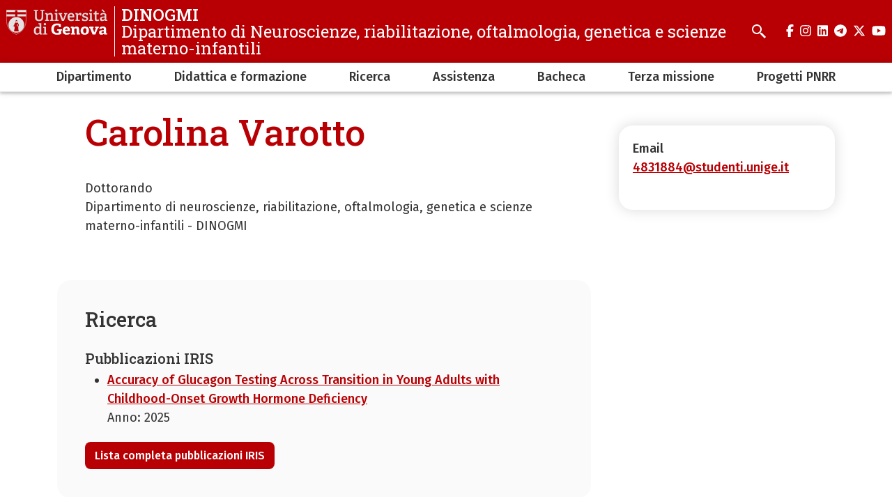

--- FILE ---
content_type: text/html; charset=UTF-8
request_url: https://dinogmi.unige.it/4831884@studenti.unige.it
body_size: 6270
content:
<!DOCTYPE html>
<html lang="it" dir="ltr">
  <head>
    <meta charset="utf-8" />
<meta name="Generator" content="Drupal 10 (https://www.drupal.org)" />
<meta name="MobileOptimized" content="width" />
<meta name="HandheldFriendly" content="true" />
<meta name="viewport" content="width=device-width, initial-scale=1, minimum-scale=1" />
<meta name="theme-color" content="#000000" />
<link rel="icon" href="/themes/custom/cama/favicon.ico" type="image/vnd.microsoft.icon" />
<link rel="alternate" hreflang="it" href="https://dinogmi.unige.it/4831884%40studenti.unige.it" />
<link rel="canonical" href="https://dinogmi.unige.it/4831884%40studenti.unige.it" />
<link rel="shortlink" href="https://dinogmi.unige.it/node/1921" />

    <title>Carolina Varotto | DINOGMI</title>
    <link rel="stylesheet" media="all" href="/sites/dinogmi.unige.it/files/css/css_b_5d_UjrSS-UrpazITrV8cBtq6rjjozxVMLKqondDsA.css?delta=0&amp;language=it&amp;theme=cama&amp;include=eJw1iUsKwCAMBS9kcd3jxBBEGn2SZOPtSwndzYdpUm1AeBjtwp8yFJbYFY308jg6Vs-2xRyLUgJcnhF3VfSx_uXHQ2Zt5PICCLkk4Q" />
<link rel="stylesheet" media="all" href="/sites/dinogmi.unige.it/files/css/css_e2gwRWCWdkfxAC9Al0jsE8xmdoAcpi_nzYx1I85AoOk.css?delta=1&amp;language=it&amp;theme=cama&amp;include=eJw1iUsKwCAMBS9kcd3jxBBEGn2SZOPtSwndzYdpUm1AeBjtwp8yFJbYFY308jg6Vs-2xRyLUgJcnhF3VfSx_uXHQ2Zt5PICCLkk4Q" />
<link rel="stylesheet" media="all" href="//cdnjs.cloudflare.com/ajax/libs/normalize/8.0.1/normalize.min.css" />
<link rel="stylesheet" media="all" href="//fonts.googleapis.com/css2?family=Fira+Sans:ital,wght@0,400;0,500;0,600;0,700;0,800;0,900;1,400;1,500;1,600;1,700&amp;family=Roboto+Slab:wght@400;500;700;800;900&amp;display=swap" />
<link rel="stylesheet" media="all" href="/sites/dinogmi.unige.it/files/css/css_i-1ZA5W6W2-14ya55boAuCxYGbvp9iJupZjf7p69X_U.css?delta=4&amp;language=it&amp;theme=cama&amp;include=eJw1iUsKwCAMBS9kcd3jxBBEGn2SZOPtSwndzYdpUm1AeBjtwp8yFJbYFY308jg6Vs-2xRyLUgJcnhF3VfSx_uXHQ2Zt5PICCLkk4Q" />

    
  </head>
  <body class="dark">
        <div role="navigation" aria-labelledby="teleporter">
      <a id="teleporter" href="#main-content" class="visually-hidden focusable">
        Salta al contenuto principale
      </a>
    </div>
    
      <div class="dialog-off-canvas-main-canvas" data-off-canvas-main-canvas>
    <div class="layout-container dark">

  
  <header role="banner" id="header-hat" class="">
        <div class="header-branding">
    <div id="block-cama-branding">
  
    
      <h1>
   
      <div id="branding-logo-container" class="dark">
                  <a href="https://unige.it" rel="home">
                  
            <img class="logo-large" src="https://unige.it/frontend/logo/24.svg" alt="DINOGMI" aria-hidden="true">
                            
            <img class="logo-small" src="https://unige.it/frontend/logo/26.svg" alt="DINOGMI" aria-hidden="true">
                    </a>
                <div class="site-name-slogan">
          <a href="/" rel="home">
            <div class="site-name">DINOGMI</div>
                      <div class="site-slogan">Dipartimento di Neuroscienze, riabilitazione, oftalmologia, genetica e scienze materno-infantili</div>
                    </a>
        </div>
      </div>     </a>  
  </h1>
  </div>
<div class="search-block-form" data-drupal-selector="search-block-form" id="block-cama-search" role="search">
  
      <h2>Cerca</h2>
    
      <form block="block-cama-search" action="/search/node" method="get" id="search-block-form" accept-charset="UTF-8">
  <div class="js-form-item form-item js-form-type-search form-item-keys js-form-item-keys form-no-label">
      <label for="edit-keys" class="visually-hidden">Search</label>
        <input title="Search" placeholder="Cerca" id="cama-search-block-search" data-drupal-selector="edit-keys" type="search" name="keys" value="" size="15" maxlength="128" class="form-search" />

        </div>
<div data-drupal-selector="edit-actions" class="form-actions js-form-wrapper form-wrapper" id="edit-actions"><input id="cama-search-block-image-button" data-drupal-selector="edit-submit" type="image" name="op" src="/themes/custom/cama/icons/search.svg" class="image-button js-form-submit form-submit" />
</div>

</form>

  </div>
<div class="language-switcher-language-url" id="block-languageswitcher" role="navigation">
  
    
      
  </div>

    
    

  
  <ul class="social">
          <li>
        <a href="https://www.facebook.com/Unigenova/">
          <i class="fab fa-facebook-f"></i>
          <span class="visually-hidden" aria-hidden="true">facebook</span>
        </a>
      </li>
        
          <li>  
        <a href="https://www.instagram.com/unigenova/">
          <i class="fab fa-instagram"></i>
          <span class="visually-hidden" aria-hidden="true">instagram</span>
        </a>
      </li>
    
          <li>
        <a href="https://www.linkedin.com/school/universit-degli-studi-di-genova/">
          <i class="fab fa-linkedin"></i>
          <span class="visually-hidden" aria-hidden="true">linkedin</span>
        </a>
      </li>
    
          <li>
        <a href="https://t.me/UniGenova_official">
          <i class="fab fa-telegram-plane"></i>
          <span class="visually-hidden" aria-hidden="true">telegram</span>
        </a>
      </li>
    
          <li>
        <a href="https://twitter.com/UniGenova">
          <i class="fab fa-x-twitter"></i>
          <span class="visually-hidden" aria-hidden="true">twitter</span>
        </a>
      </li>
        
          <li>
        <a href="https://www.youtube.com/channel/UCUzI7864bUoJgke195EznOg">
          <i class="fab fa-youtube"></i>
          <span class="visually-hidden" aria-hidden="true">youtube</span>
        </a>
      </li>
    
      </ul>

  

    <div id="header-button-menu">
      <div class="hamburger hamburger--close" aria-hidden="true">
        <div class="hamburger-box">
          <div class="hamburger-inner"></div>
        </div>
      </div>
          </div>
    
  </div>

      <div>
    <nav role="navigation" aria-labelledby="block-cama-main-menu-menu" id="block-cama-main-menu">
            
  <h2 class="visually-hidden" id="block-cama-main-menu-menu">Navigazione principale</h2>
  

                
                                                <ul block="block-cama-main-menu" class="dark ss_mega_menu main-menu">
        
        
                                                                      

          <li class="level-0 menu-item menu-item--expanded has-children">
            
            <a href="/node/3" data-drupal-link-system-path="node/3">Dipartimento</a>
            
                                                                    <div class="sub-menu sub-menu-0 mega-menu">
                
               
                <div class="mega-menu-col mega-menu-col-1">
                                                <ul>
        
                  <li class="sub-menu-back" aria-hidden="true"><a href="#">Indietro</a></li>

                            
                                                

          <li class="level-1 menu-item">
            
            <a href="https://dinogmi.unige.it/deleghe_commissioni">Deleghe e commissioni</a>
            
            
          </li>
                                                

          <li class="level-1 menu-item">
            
            <a href="https://dinogmi.unige.it/numeriutili">Numeri utili</a>
            
            
          </li>
                                                

          <li class="level-1 menu-item">
            
            <a href="/organigramma" data-drupal-link-system-path="node/4">Organigramma</a>
            
            
          </li>
                                                

          <li class="level-1 menu-item">
            
            <a href="https://rubrica.unige.it/strutture/struttura/100009">Rubrica</a>
            
            
          </li>
                                                

          <li class="level-1 menu-item">
            
            <a href="/node/192" data-drupal-link-system-path="node/192">Sede</a>
            
            
          </li>
                                                

          <li class="level-1 menu-item">
            
            <a href="/sicurezza-dinogmi" data-drupal-link-system-path="node/973">Sicurezza e prevenzione</a>
            
            
          </li>
                                                

          <li class="level-1 menu-item">
            
            <a href="/governance" data-drupal-link-system-path="node/288">Politiche per l&#039;Assicurazione della Qualità - Programmazione e Monitoraggio</a>
            
            
          </li>
                                                

          <li class="level-1 menu-item">
            
            <a href="https://dinogmi.unige.it/node/5575">Aule e sale di rappresentanza</a>
            
            
          </li>
                                                

          <li class="level-1 menu-item">
            
            <a href="https://dinogmi.unige.it/node/5576">Sale studio</a>
            
            
          </li>
                </ul>
          
                </div>

                                  <div class="close-mega-menu">
                    <svg xmlns="http://www.w3.org/2000/svg" width="16" height="16" fill="currentColor" class="bi bi-x" viewBox="0 0 16 16">
                      <path d="M4.646 4.646a.5.5 0 0 1 .708 0L8 7.293l2.646-2.647a.5.5 0 0 1 .708.708L8.707 8l2.647 2.646a.5.5 0 0 1-.708.708L8 8.707l-2.646 2.647a.5.5 0 0 1-.708-.708L7.293 8 4.646 5.354a.5.5 0 0 1 0-.708z"/>
                    </svg>
                  </div>

                  
                  
                                                                                                              <div class="mega-menu-col mega-menu-col-2">
                          
                        </div>
                                              
                    
                  
                                                                                                              <div class="mega-menu-col mega-menu-col-3">
                          
                        </div>
                                              
                    
                  
                                                                                                            
                    
                                                </div>
            
          </li>
                                                                      

          <li class="level-0 menu-item menu-item--expanded has-children">
            
            <a href="/didattica" data-drupal-link-system-path="node/15">Didattica e formazione</a>
            
                                                                    <div class="sub-menu sub-menu-0 mega-menu">
                
               
                <div class="mega-menu-col mega-menu-col-1">
                                                <ul>
        
                  <li class="sub-menu-back" aria-hidden="true"><a href="#">Indietro</a></li>

                            
                                                                      

          <li class="level-1 menu-item menu-item--expanded has-children">
            
            <a href="/didattica/triennale" data-drupal-link-system-path="node/17">Lauree triennali</a>
            
                                        <div class="sub-menu sub-menu-1 ">
                
               
                <div class="mega-menu-col mega-menu-col-1">
                                                <ul>
        
                  <li class="sub-menu-back" aria-hidden="true"><a href="#">Indietro</a></li>

                            
                                                

          <li class="level-2 menu-item">
            
            <a href="/node/153" data-drupal-link-system-path="node/153">Fisioterapia</a>
            
            
          </li>
                                                

          <li class="level-2 menu-item">
            
            <a href="/node/139" data-drupal-link-system-path="node/139">Infermieristica pediatrica</a>
            
            
          </li>
                                                

          <li class="level-2 menu-item">
            
            <a href="/node/140" data-drupal-link-system-path="node/140">Logopedia</a>
            
            
          </li>
                                                

          <li class="level-2 menu-item">
            
            <a href="/node/142" data-drupal-link-system-path="node/142">Ortottica ed assistenza oftalmologica</a>
            
            
          </li>
                                                

          <li class="level-2 menu-item">
            
            <a href="/node/143" data-drupal-link-system-path="node/143">Ostetricia</a>
            
            
          </li>
                                                

          <li class="level-2 menu-item">
            
            <a href="/node/144" data-drupal-link-system-path="node/144">Tecnica della riabilitazione psichiatrica</a>
            
            
          </li>
                                                

          <li class="level-2 menu-item">
            
            <a href="/node/145" data-drupal-link-system-path="node/145">Tecniche ortopediche</a>
            
            
          </li>
                                                

          <li class="level-2 menu-item">
            
            <a href="https://dinogmi.unige.it/didattica/triennale">Tecniche di neurofisiopatologia</a>
            
            
          </li>
                                                

          <li class="level-2 menu-item">
            
            <a href="/node/146" data-drupal-link-system-path="node/146">Terapista della neuro e psicomotricità dell’età evolutiva</a>
            
            
          </li>
                </ul>
          
                </div>

                              </div>
            
          </li>
                                                                      

          <li class="level-1 menu-item menu-item--expanded has-children">
            
            <a href="/didattica/magistrale" data-drupal-link-system-path="node/18">Lauree magistrali</a>
            
                                        <div class="sub-menu sub-menu-1 ">
                
               
                <div class="mega-menu-col mega-menu-col-1">
                                                <ul>
        
                  <li class="sub-menu-back" aria-hidden="true"><a href="#">Indietro</a></li>

                            
                                                

          <li class="level-2 menu-item">
            
            <a href="/node/154" data-drupal-link-system-path="node/154">Lauree biennali</a>
            
            
          </li>
                </ul>
          
                </div>

                              </div>
            
          </li>
                                                                      

          <li class="level-1 menu-item menu-item--expanded has-children">
            
            <a href="/didattica/dottorato" data-drupal-link-system-path="node/20">Dottorati</a>
            
                                        <div class="sub-menu sub-menu-1 ">
                
               
                <div class="mega-menu-col mega-menu-col-1">
                                                <ul>
        
                  <li class="sub-menu-back" aria-hidden="true"><a href="#">Indietro</a></li>

                            
                                                                      

          <li class="level-2 menu-item menu-item--expanded has-children">
            
            <a href="/node/264" data-drupal-link-system-path="node/264">Neuroscienze</a>
            
                                        <div class="sub-menu sub-menu-2 ">
                
               
                <div class="mega-menu-col mega-menu-col-1">
                                                <ul>
        
                  <li class="sub-menu-back" aria-hidden="true"><a href="#">Indietro</a></li>

                            
                                                

          <li class="level-3 menu-item">
            
            <a href="/ammissione-dottorato" data-drupal-link-system-path="node/4689">Ammissione 2025 - XLI ciclo</a>
            
            
          </li>
                                                

          <li class="level-3 menu-item">
            
            <a href="/node/6251" data-drupal-link-system-path="node/6251">FAQ - Informazioni Utili</a>
            
            
          </li>
                                                

          <li class="level-3 menu-item">
            
            <a href="https://dinogmi.unige.it/node/3844">Collegio docenti</a>
            
            
          </li>
                                                

          <li class="level-3 menu-item">
            
            <a href="/node/274" data-drupal-link-system-path="node/274">Dottorandi</a>
            
            
          </li>
                                                

          <li class="level-3 menu-item">
            
            <a href="/node/276" data-drupal-link-system-path="node/276">Offerta formativa</a>
            
            
          </li>
                </ul>
          
                </div>

                              </div>
            
          </li>
                                                                      

          <li class="level-2 menu-item menu-item--expanded has-children">
            
            <a href="/node/271" data-drupal-link-system-path="node/271">Scienze pediatriche</a>
            
                                        <div class="sub-menu sub-menu-2 ">
                
               
                <div class="mega-menu-col mega-menu-col-1">
                                                <ul>
        
                  <li class="sub-menu-back" aria-hidden="true"><a href="#">Indietro</a></li>

                            
                                                

          <li class="level-3 menu-item">
            
            <a href="/node/277" data-drupal-link-system-path="node/277">Collegio docenti</a>
            
            
          </li>
                                                

          <li class="level-3 menu-item">
            
            <a href="/node/278" data-drupal-link-system-path="node/278">Dottorandi</a>
            
            
          </li>
                                                

          <li class="level-3 menu-item">
            
            <a href="/node/280" data-drupal-link-system-path="node/280">Offerta formativa</a>
            
            
          </li>
                                                

          <li class="level-3 menu-item">
            
            <a href="/node/941" data-drupal-link-system-path="node/941">Ciclo XLI</a>
            
            
          </li>
                                                

          <li class="level-3 menu-item">
            
            <a href="https://dinogmi.unige.it/node/6116">FAQ Dottorato</a>
            
            
          </li>
                </ul>
          
                </div>

                              </div>
            
          </li>
                </ul>
          
                </div>

                              </div>
            
          </li>
                                                

          <li class="level-1 menu-item">
            
            <a href="/node/173" data-drupal-link-system-path="node/173">Scuole di specializzazione</a>
            
            
          </li>
                                                                      

          <li class="level-1 menu-item menu-item--expanded has-children">
            
            <a href="/didattica/master" data-drupal-link-system-path="node/21">Master universitari</a>
            
                                        <div class="sub-menu sub-menu-1 ">
                
               
                <div class="mega-menu-col mega-menu-col-1">
                                                <ul>
        
                  <li class="sub-menu-back" aria-hidden="true"><a href="#">Indietro</a></li>

                            
                                                

          <li class="level-2 menu-item">
            
            <a href="/node/247" data-drupal-link-system-path="node/247">Master Universitario di I livello in Riabilitazione dei Disordini Muscoloscheletrici (RDM)</a>
            
            
          </li>
                                                

          <li class="level-2 menu-item">
            
            <a href="/node/1175" data-drupal-link-system-path="node/1175">Master Universitario di I livello in Neuroscienze e Fisioterapia neurologica</a>
            
            
          </li>
                                                

          <li class="level-2 menu-item">
            
            <a href="/node/3267" data-drupal-link-system-path="node/3267">Master Universitario II livello in Epilettologia</a>
            
            
          </li>
                                                

          <li class="level-2 menu-item">
            
            <a href="/node/3654" data-drupal-link-system-path="node/3654">Master Universitario di II livello in Psicologia Pediatrica</a>
            
            
          </li>
                                                

          <li class="level-2 menu-item">
            
            <a href="/node/3714" data-drupal-link-system-path="node/3714">Master Universitario di I livello in Pedagogia Clinica e Scienze Mediche correlate</a>
            
            
          </li>
                </ul>
          
                </div>

                              </div>
            
          </li>
                                                

          <li class="level-1 menu-item">
            
            <a href="https://dinogmi.unige.it/node/5577">Corsi di perfezionamento</a>
            
            
          </li>
                </ul>
          
                </div>

                                  <div class="close-mega-menu">
                    <svg xmlns="http://www.w3.org/2000/svg" width="16" height="16" fill="currentColor" class="bi bi-x" viewBox="0 0 16 16">
                      <path d="M4.646 4.646a.5.5 0 0 1 .708 0L8 7.293l2.646-2.647a.5.5 0 0 1 .708.708L8.707 8l2.647 2.646a.5.5 0 0 1-.708.708L8 8.707l-2.646 2.647a.5.5 0 0 1-.708-.708L7.293 8 4.646 5.354a.5.5 0 0 1 0-.708z"/>
                    </svg>
                  </div>

                  
                  
                                                                                                              <div class="mega-menu-col mega-menu-col-2">
                          
                        </div>
                                              
                    
                  
                                                                                                              <div class="mega-menu-col mega-menu-col-3">
                          
                        </div>
                                              
                    
                  
                                                                                                            
                    
                                                </div>
            
          </li>
                                                                      

          <li class="level-0 menu-item menu-item--expanded has-children">
            
            <a href="/node/26" data-drupal-link-system-path="node/26">Ricerca</a>
            
                                                                    <div class="sub-menu sub-menu-0 mega-menu">
                
               
                <div class="mega-menu-col mega-menu-col-1">
                                                <ul>
        
                  <li class="sub-menu-back" aria-hidden="true"><a href="#">Indietro</a></li>

                            
                                                

          <li class="level-1 menu-item">
            
            <a href="https://dinogmi.unige.it/laboratori">Laboratori</a>
            
            
          </li>
                                                

          <li class="level-1 menu-item">
            
            <a href="https://dinogmi.unige.it/pubblicazioni">Pubblicazioni</a>
            
            
          </li>
                                                                      

          <li class="level-1 menu-item menu-item--expanded has-children">
            
            <a href="/ricerca/progetti" data-drupal-link-system-path="node/231">Progetti</a>
            
                                        <div class="sub-menu sub-menu-1 ">
                
               
                <div class="mega-menu-col mega-menu-col-1">
                                                <ul>
        
                  <li class="sub-menu-back" aria-hidden="true"><a href="#">Indietro</a></li>

                            
                                                

          <li class="level-2 menu-item">
            
            <a href="/node/174" data-drupal-link-system-path="node/174">GLAUrious</a>
            
            
          </li>
                                                

          <li class="level-2 menu-item">
            
            <a href="/node/176" data-drupal-link-system-path="node/176">OptiBIRTH</a>
            
            
          </li>
                                                

          <li class="level-2 menu-item">
            
            <a href="/node/175" data-drupal-link-system-path="node/175">V-TIME</a>
            
            
          </li>
                                                

          <li class="level-2 menu-item">
            
            <a href="https://dinogmi.unige.it/node/4013">JointLab ANTARES</a>
            
            
          </li>
                </ul>
          
                </div>

                              </div>
            
          </li>
                </ul>
          
                </div>

                                  <div class="close-mega-menu">
                    <svg xmlns="http://www.w3.org/2000/svg" width="16" height="16" fill="currentColor" class="bi bi-x" viewBox="0 0 16 16">
                      <path d="M4.646 4.646a.5.5 0 0 1 .708 0L8 7.293l2.646-2.647a.5.5 0 0 1 .708.708L8.707 8l2.647 2.646a.5.5 0 0 1-.708.708L8 8.707l-2.646 2.647a.5.5 0 0 1-.708-.708L7.293 8 4.646 5.354a.5.5 0 0 1 0-.708z"/>
                    </svg>
                  </div>

                  
                  
                                                                                                              <div class="mega-menu-col mega-menu-col-2">
                          
                        </div>
                                              
                    
                  
                                                                                                              <div class="mega-menu-col mega-menu-col-3">
                          
                        </div>
                                              
                    
                  
                                                                                                            
                    
                                                </div>
            
          </li>
                                                

          <li class="level-0 menu-item">
            
            <a href="/terzamissione" data-drupal-link-system-path="node/185">Assistenza</a>
            
            
          </li>
                                                                      

          <li class="level-0 menu-item menu-item--expanded has-children">
            
            <a href="https://dinogmi.unige.it/node/3855">Bacheca</a>
            
                                                                    <div class="sub-menu sub-menu-0 mega-menu">
                
               
                <div class="mega-menu-col mega-menu-col-1">
                                                <ul>
        
                  <li class="sub-menu-back" aria-hidden="true"><a href="#">Indietro</a></li>

                            
                                                

          <li class="level-1 menu-item">
            
            <a href="/elezioni" data-drupal-link-system-path="taxonomy/term/1696">Elezioni</a>
            
            
          </li>
                                                

          <li class="level-1 menu-item">
            
            <a href="/news" data-drupal-link-system-path="taxonomy/term/496">Bandi e avvisi</a>
            
            
          </li>
                </ul>
          
                </div>

                                  <div class="close-mega-menu">
                    <svg xmlns="http://www.w3.org/2000/svg" width="16" height="16" fill="currentColor" class="bi bi-x" viewBox="0 0 16 16">
                      <path d="M4.646 4.646a.5.5 0 0 1 .708 0L8 7.293l2.646-2.647a.5.5 0 0 1 .708.708L8.707 8l2.647 2.646a.5.5 0 0 1-.708.708L8 8.707l-2.646 2.647a.5.5 0 0 1-.708-.708L7.293 8 4.646 5.354a.5.5 0 0 1 0-.708z"/>
                    </svg>
                  </div>

                  
                  
                                                                                                              <div class="mega-menu-col mega-menu-col-2">
                          
                        </div>
                                              
                    
                  
                                                                                                              <div class="mega-menu-col mega-menu-col-3">
                          
                        </div>
                                              
                    
                  
                                                                                                            
                    
                                                </div>
            
          </li>
                                                                      

          <li class="level-0 menu-item menu-item--expanded has-children">
            
            <a href="/node/3900" data-drupal-link-system-path="node/3900">Terza missione</a>
            
                                                                    <div class="sub-menu sub-menu-0 mega-menu">
                
               
                <div class="mega-menu-col mega-menu-col-1">
                                                <ul>
        
                  <li class="sub-menu-back" aria-hidden="true"><a href="#">Indietro</a></li>

                            
                                                

          <li class="level-1 menu-item">
            
            <a href="/terzamissione/iniziative" title="In questa pagina vengono pubblicare le iniziative per la terza missione organizzate in collaborazione con il DINOGMI" data-drupal-link-system-path="node/3912">Iniziative</a>
            
            
          </li>
                                                                      

          <li class="level-1 menu-item menu-item--expanded has-children">
            
            <a href="https://dinogmi.unige.it/node/4121">Brevetti</a>
            
                                        <div class="sub-menu sub-menu-1 ">
                
               
                <div class="mega-menu-col mega-menu-col-1">
                                                <ul>
        
                  <li class="sub-menu-back" aria-hidden="true"><a href="#">Indietro</a></li>

                            
                                                

          <li class="level-2 menu-item">
            
            <a href="https://dinogmi.unige.it/sites/dinogmi.unige.it/files/2023-09/Brevetto%20Sfingomielina_MED26.pdf" title="Brevetto Sfingomielina">Brevetto Sfingomielina</a>
            
            
          </li>
                </ul>
          
                </div>

                              </div>
            
          </li>
                                                

          <li class="level-1 menu-item">
            
            <a href="https://dinogmi.unige.it/node/4120">Spin Off</a>
            
            
          </li>
                </ul>
          
                </div>

                                  <div class="close-mega-menu">
                    <svg xmlns="http://www.w3.org/2000/svg" width="16" height="16" fill="currentColor" class="bi bi-x" viewBox="0 0 16 16">
                      <path d="M4.646 4.646a.5.5 0 0 1 .708 0L8 7.293l2.646-2.647a.5.5 0 0 1 .708.708L8.707 8l2.647 2.646a.5.5 0 0 1-.708.708L8 8.707l-2.646 2.647a.5.5 0 0 1-.708-.708L7.293 8 4.646 5.354a.5.5 0 0 1 0-.708z"/>
                    </svg>
                  </div>

                  
                  
                                                                                                              <div class="mega-menu-col mega-menu-col-2">
                          
                        </div>
                                              
                    
                  
                                                                                                              <div class="mega-menu-col mega-menu-col-3">
                          
                        </div>
                                              
                    
                  
                                                                                                            
                    
                                                </div>
            
          </li>
                                                

          <li class="level-0 menu-item">
            
            <a href="https://dinogmi.unige.it/progettiPNRR">Progetti PNRR</a>
            
            
          </li>
                </ul>
          

    
  </nav>

  </div>

  </header> 

  

  

    <div>
    <div data-drupal-messages-fallback class="hidden"></div>

  </div>


  

  <main role="main">
    <a id="main-content" tabindex="-1"></a>
      

        
        <div>
    <div id="block-cama-content">
  
    
       
<article>

<div class="container">
  <div class="row">
    <div class="col-md-12">
      <div class="person-grid">
        
        <div class="person-grid-wrapper">

          <div id="person-title" class="person-grid-item">
            <div class="person-title-box">
              <h1>Carolina Varotto</h1>
            </div>
          </div>
          
                    <div id="person-roles" class="person-grid-item">

            <div class="person-roles-box">
                                          <ul class="person-roles">
                                <li class="person-role">
                  <span>Dottorando</span>

                                      <ul class="person-role-units">
                                          <li>
                                                Dipartimento di neuroscienze, riabilitazione, oftalmologia, genetica e scienze materno-infantili - DINOGMI <br>
                        
                                                
                                              </li>
                                        </ul>
                                  </li>
                              </ul>
              
                            
                                        </div>
          </div>
          
                    <div id="person-info" class="person-grid-item">
            
                        
                                    <div class="person-info-box">
              <h2>Ricerca</h2>

              <h3>Pubblicazioni IRIS</h3>

              <ul>
                                <li>                  
                  <a href="https://iris.unige.it/handle/11567/1185817">Accuracy of Glucagon Testing Across Transition in Young Adults with Childhood-Onset Growth Hormone Deficiency</a><br>
                  Anno: 2025
                </li>
                              </ul>

              <a class="button person-button" href="https://iris.unige.it/cris/rp/rp60967">Lista completa pubblicazioni IRIS</a>
            </div>
            
                                    
          </div>
          
        </div>

        <div class="person-grid-wrapper">

                    
                    <div id="person-contacts" class="person-contacts person-grid-item ">

                                    <div class="person-contacts-box">
              <dl>
                                <dt>Email</dt>
                <dd><a href="mailto:4831884@studenti.unige.it">4831884@studenti.unige.it</a></dd>
                
                              </dl>
            </div>
            
                        
            
          </div>

        </div>
      </div>
    </div>
  </div>
</div>


</article>
  </div>
<div id="block-kit9loginpersona">
  
    
      

<div class="container">
  <div class="row">
    <div class="col-md-12">
      <div class="person-grid">
        <div class="person-grid-wrapper">
          <div class="person-grid-item">
            <div class="person-info-box">
                            <div class="loginpersona-container">
                <div class="loginpersona-text">
                  <p><strong>Modifica le tue informazioni</strong></p>
                  <p>
                    Accedi con UnigePass per modificare e personalizzare la tua pagina con altre informazioni
                  </p>
                </div>
                <div class="loginpersona-unigepass">
                  <div class="unigepass-logo">
                    <a href="/saml_login">
                      <img src="/themes/custom/cama/images/logo/unigepass.jpg" />
                    </a>
                  </div>
                </div>
              </div>
              
                          </div>
          </div>
        </div>
      </div>
    </div>
  </div>
</div>

  </div>

  </div>


        
  </main>

  

  <footer role="contentinfo">
    
            <div class="footer">
        <div class="container">
          <div class="footer-content-flex footer-content-flex-center">
                        <div class="footer-logo">
                                                                              <img src="/sites/dinogmi.unige.it/files/styles/logo_footer/public/informazioni_sito/logo.png?itok=hYZcYZGy" alt="Logo dinogmi">
                               
            </div>
                        <div>
                            <div class="footer-content">
                  <div>
    <nav role="navigation" aria-labelledby="block-piedipagina-menu" id="block-piedipagina">
            
  <h2 class="visually-hidden" id="block-piedipagina-menu">Piè di pagina</h2>
  

        
              <ul block="block-piedipagina" class="dark ss_mega_menu">
              <li>
        <a href="http://dinogmi.unige.it/sitemap">Mappa del sito</a>
              </li>
          <li>
        <a href="https://intranet.unige.it/sicurezza/elenco-strutture-1">Piani di emergenza</a>
              </li>
        </ul>
  


  </nav>

  </div>

              </div>
                          </div>
          </div>
          <div class="footer-content-flex">
          

  
  <ul class="social">
          <li>
        <a href="https://www.facebook.com/Unigenova/">
          <i class="fab fa-facebook-f"></i>
          <span class="visually-hidden" aria-hidden="true">facebook</span>
        </a>
      </li>
        
          <li>  
        <a href="https://www.instagram.com/unigenova/">
          <i class="fab fa-instagram"></i>
          <span class="visually-hidden" aria-hidden="true">instagram</span>
        </a>
      </li>
    
          <li>
        <a href="https://www.linkedin.com/school/universit-degli-studi-di-genova/">
          <i class="fab fa-linkedin"></i>
          <span class="visually-hidden" aria-hidden="true">linkedin</span>
        </a>
      </li>
    
          <li>
        <a href="https://t.me/UniGenova_official">
          <i class="fab fa-telegram-plane"></i>
          <span class="visually-hidden" aria-hidden="true">telegram</span>
        </a>
      </li>
    
          <li>
        <a href="https://twitter.com/UniGenova">
          <i class="fab fa-x-twitter"></i>
          <span class="visually-hidden" aria-hidden="true">twitter</span>
        </a>
      </li>
        
          <li>
        <a href="https://www.youtube.com/channel/UCUzI7864bUoJgke195EznOg">
          <i class="fab fa-youtube"></i>
          <span class="visually-hidden" aria-hidden="true">youtube</span>
        </a>
      </li>
    
      </ul>

  
          </div>
        </div><!-- container -->
      </div>
      
      <div class="footer-info">
        <div class="layout-content-grid layout-content-grid-col-1 ">
          <div class="layout-content">
            <div class="footer-info-grid">
                            <div>
                                Largo Paolo Daneo, 3
16132 Genova GE
              </div>
              
                            <div>
                                                
                                  <a href="mailto:dinogmi@pec.unige.it">dinogmi@pec.unige.it</a>
                              </div>
              
                            <div>
                                                <a href="tel:(+39) 010 353 7040">(+39) 010 353 7040</a>

                                
              </div>
              
                          </div>
          </div>
        </div>
      </div>
    
    <div class="footer-second footer-content-flex">
      <div class="footer-second-content container">
        <ul>
          <li>
            <a href="https://unige.it/privacy/cookie" title="cookie policy">cookie policy</a>
          </li>
          <li>
            <a href="https://unige.it/privacy" title="privacy">privacy</a>
          </li>
          <li>
            <a href="/sites/dinogmi.unige.it/files/dichiarazione-accessibilita.pdf" title="dichiarazione di accessibilità">dichiarazione di accessibilità</a>
          </li>
        </ul>
      </div>
    </div>

  </footer>

</div>
  </div>

    
    <script type="application/json" data-drupal-selector="drupal-settings-json">{"path":{"baseUrl":"\/","pathPrefix":"","currentPath":"node\/1921","currentPathIsAdmin":false,"isFront":false,"currentLanguage":"it"},"pluralDelimiter":"\u0003","suppressDeprecationErrors":true,"statistics":{"data":{"nid":"1921"},"url":"\/core\/modules\/statistics\/statistics.php"},"ajaxTrustedUrl":{"\/search\/node":true},"user":{"uid":0,"permissionsHash":"f8f82aabf721e199c971d737d95877f77715b6033881aa7e5aa3c5e4ada68331"}}</script>
<script src="/sites/dinogmi.unige.it/files/js/js_lnuL1Lsas8qPxVu_ub-TDUiwhaaS1EQU6iOJyJre0-E.js?scope=footer&amp;delta=0&amp;language=it&amp;theme=cama&amp;include=eJxFyEEKgDAMBMAPVfumbZRSiE1I1oO_F-nB44zgQm1mTAa8yMeu1qBb8tEx-zo_I21igSYlCY7kkKxH3A7d_3kBeIEg9A"></script>
<script src="//cdnjs.cloudflare.com/ajax/libs/font-awesome/6.5.1/js/all.min.js" crossorigin="anonymous"></script>
<script src="/sites/dinogmi.unige.it/files/js/js_1HHXr2sq4x49bkNAic_MKtG1xZk--QY_xXUyDCqs_jU.js?scope=footer&amp;delta=2&amp;language=it&amp;theme=cama&amp;include=eJxFyEEKgDAMBMAPVfumbZRSiE1I1oO_F-nB44zgQm1mTAa8yMeu1qBb8tEx-zo_I21igSYlCY7kkKxH3A7d_3kBeIEg9A"></script>

  </body>
</html>


--- FILE ---
content_type: text/css
request_url: https://dinogmi.unige.it/sites/dinogmi.unige.it/files/css/css_i-1ZA5W6W2-14ya55boAuCxYGbvp9iJupZjf7p69X_U.css?delta=4&language=it&theme=cama&include=eJw1iUsKwCAMBS9kcd3jxBBEGn2SZOPtSwndzYdpUm1AeBjtwp8yFJbYFY308jg6Vs-2xRyLUgJcnhF3VfSx_uXHQ2Zt5PICCLkk4Q
body_size: 8323
content:
/* @license GPL-2.0-or-later https://www.drupal.org/licensing/faq */
label{display:inline-block;margin-bottom:.5rem;}button,input,select,textarea{font-family:inherit;font-size:100%;margin-bottom:1rem;}input[type=text],input[type=password],input[type=email],input[type=number],select,textarea{border-style:solid;border-width:1px;border:1px solid var(--colorGray);}select{word-wrap:normal;text-transform:none;width:100%;padding:.375rem 1.75rem .375rem .75rem;font-size:1rem;font-weight:400;line-height:1.5;color:#212529;vertical-align:middle;background-color:#fff;background-image:url("data:image/svg+xml,%3csvg xmlns='http://www.w3.org/2000/svg' viewBox='0 0 16 16'%3e%3cpath fill='none' stroke='%23343a40' stroke-linecap='round' stroke-linejoin='round' stroke-width='2' d='M2 5l6 6 6-6'/%3e%3c/svg%3e");background-repeat:no-repeat;background-position:right .75rem center;background-size:16px 12px;border:1px solid #ced4da;border-radius:.25rem;-webkit-appearance:none;-moz-appearance:none;appearance:none;}input[type=text],input[type=password],input[type=email],input[type=number],textarea{padding:.35em .25em;display:block;width:100%;padding:.375rem .75rem;font-size:1rem;line-height:1.5;background-clip:padding-box;border-radius:.25rem;transition:border-color .15s ease-in-out,box-shadow .15s ease-in-out;}input:focus,select:focus,textarea:focus{border-color:var(--colorPrimary);box-shadow:var(--boxShadow);outline:0;}.form-required:after{display:inline-block;width:6px;height:6px;margin:0 0.3em;content:"";vertical-align:super;background-image:url(/core/misc/icons/ee0000/required.svg);background-repeat:no-repeat;background-size:6px 6px;}
:root{--lineHeight:1.5;--fontSans:'Fira Sans',sans-serif;--fontSerif:'Roboto Slab',serif;--fontSizeRoot:112.5%;--fontSizeXXXLarge:4.624rem;--fontSizeXXLarge:3.653rem;--fontSizeXLarge:3.247rem;--fontSizeLarge:2.566rem;--fontSizeXBig:1.902rem;--fontSizeBig:1.802rem;--fontSizeXMedium:1.424rem;--fontSizeMedium:1.266rem;--fontSizeSMedium:1.125rem;--fontSizeBase:1rem;--fontSizeSmall:0.899rem;--fontSizeXSmall:0.79rem;--fontWeightHeavy:900;--fontWeightExtraBold:800;--fontWeightBold:700;--fontWeightSemiBold:600;--fontWeightMedium:500;--fontWeightBase:400;--spaceUnit:1rem;--colorUnigeLight:#414164;--colorUnigeDark:#020222;--colorUnigeXDark:#010115;--colorInternazionale:#cb0098;--colorLinkUtili:palegreen;--colorRicerca:#fe6767;--colorAteneo:#f90;--colorBlack:rgb(0,0,0);--colorGrayXXXDark:rgb(24,24,24);--colorGrayXXDark:rgb(34,34,34);--colorGrayXDark:rgb(51,51,51);--colorGrayDark:rgb(136,136,136);--colorGray:rgb(204,204,204);--colorGrayLight:rgb(226,226,226);--colorGrayXLight:rgb(238,238,238);--colorGrayXXLight:rgb(244,244,244);--colorGrayXXXLight:rgb(250,250,250);--colorWhite:rgb(255,255,255);--boxShadow:0 3px 5px -1px rgba(0,0,0,0.2),0 6px 10px 0 rgba(0,0,0,0.14),0 1px 18px 0 rgba(0,0,0,0.12);--boxShadowLarge:5px 25px 25px rgba(0,0,0,0.25);--boxShadowSmall:0 1px 2px rgba(0,0,0,0.1);--boxShadowCard:0 1px 3px 1px rgba(152,176,194,0.2),0 2px 8px 4px rgba(60,64,67,0.1);--boxCornerRadius:20px;--colorWhite:rgb(255,255,255);--colorInfo:#828282;--colorBgInfo:#e5e5e5;--colorSuccess:#007f00;--colorBgSuccess:#c9eecf;--colorWarning:#e0ac3b;--colorBgWarning:#ffeec8;--colorError:red;--colorBgError:#fcc3c3;--colorRibbon:orange;--gutter:20px;--containerHomeWidth:1480px;--containerWidth:1024px;--zIndexNotify:1000;--zIndexCookie:10000;--zIndexMenu:10;}@media screen and (max-width:1023px){:root{--fontSizeRoot:100%;--fontSizeXXXLarge:3.274rem;--fontSizeXXLarge:2.887rem;--fontSizeXLarge:2.566rem;--fontSizeLarge:1.802rem;--fontSizeBig:1.424rem;--fontSizeXMedium:1.266rem;--fontSizeMedium:1.125rem;--fontSizeBase:1rem;--fontSizeSmall:0.79rem;--fontSizeXSmall:0.702rem}}
*{box-sizing:border-box;-webkit-overflow-scrolling:touch}body{font-size:var(--fontSizeRoot);line-height:var(--lineHeight);font-family:var(--fontSans);color:var(--colorText);}img{max-width:100%;height:auto;}h1,h2,h3,h4,h5,h6{font-family:var(--fontSerif);line-height:1}h1{font-family:var(--fontSerif);font-size:var(--fontSizeXLarge);font-weight:var(--fontWeightMedium);text-align:center;padding-bottom:.5em;color:var(--colorPrimary);margin:calc(var(--spaceUnit) * 2) 0 calc(var(--spaceUnit) * 1) 0;}h2{font-family:var(--fontSerif);font-size:var(--fontSizeBig);font-weight:var(--fontWeightMedium);margin-bottom:calc(var(--spaceUnit) * 1);margin-top:calc(var(--spaceUnit) * 2);}h3{font-size:var(--fontSizeMedium);margin-top:calc(var(--spaceUnit) * 2);margin-bottom:calc(var(--spaceUnit) * .5)}h4,h5,h6{font-size:var(--fontSizeBase);margin-top:calc(var(--spaceUnit) * 2);margin-bottom:calc(var(--spaceUnit) * .5)}h3+p{margin-top:0}p{margin-top:1em}a{color:var(--colorLink);font-weight:var(--fontWeightMedium);text-decoration-skip-ink:auto;}a:hover{color:var(--colorBlack)}strong{font-weight:var(--fontWeightSemiBold);}small{font-size:var(--fontSizeSmall)}dd,dl{margin:0}dt{font-weight:var(--fontWeightMedium);}dl dd{margin-bottom:1.5em}.text-primary{color:var(--colorText) !important;}
.sr-only{border:0;clip:rect(1px,1px,1px,1px);clip-path:inset(50%);height:1px;margin:-1px;overflow:hidden;padding:0;position:absolute !important;width:1px;word-wrap:normal !important;}.layout-content-grid{padding:1em 0 1em 0;display:grid;}.layout-content{margin:0 1em;}.layout-sidebar-first{margin:0 1em;}.research-group-list .research-group-list-grid{display:grid;column-gap:1em;row-gap:1em;}footer{margin-top:2em;}@media screen and (min-width:768px){.research-group-list .research-group-list-grid{grid-template-columns:1fr 1fr;}}@media screen and (min-width:1024px){.layout-content-grid{max-width:1080px;margin:0 auto;grid-column-gap:1em;}.layout-content-grid.layout-content-grid-col-2{grid-template-columns:1fr 3fr;}.layout-content-grid.layout-content-grid-col-3{grid-template-columns:1fr 2fr 1fr;}.layout-content{order:2;}}@media screen and (min-width:1500px){.layout-content-grid.front{max-width:1440px;margin:0 auto;}}
#header-bg.front{position:fixed;top:0;width:100%;background:linear-gradient(to bottom,rgba(0,0,0,1) 0%,rgba(0,0,0,1) 6%,rgba(0,0,0,0) 100%);height:60px;z-index:2;}#header-bg.front.bright{background:linear-gradient(to bottom,rgba(255,255,255,1) 0%,rgba(255,255,255,1) 6%,rgba(255,255,255,0) 100%)}#header-hat{position:sticky;top:0;width:100%;z-index:10;background:var(--colorHeader);color:var(--colorWhite);}#header-hat.front-fixed{position:fixed;}#header-hat.front:not(.js-menu-open){background:transparent;transition:background-color .2s linear;}#header-hat h1{margin:0;padding:0;text-align:left;}.header-branding{display:flex;justify-content:space-between;align-items:center;}#header-button-menu{font-size:var(--fontSizeMedium);margin-right:1em;display:flex;align-items:center;}#header-button-menu span{width:52px;}#block-cama-main-menu{border-bottom:1px solid #e6e6e6;box-shadow:0 0 10px rgba(0,0,0,.15),0 3px 3px rgba(0,0,0,.15);background:white;}header.front:not(.js-menu-open) #block-cama-main-menu{border:0;box-shadow:none;background:transparent;transition:background-color .2s linear;}@media screen and (min-width:1024px){#header-bg.front{height:200px;}#header-button-menu{display:none;}}
.hero{overflow:hidden;position:relative;padding-top:8em;padding-bottom:1em;}.hero figure{position:absolute;margin:0;padding:0;width:100%;z-index:-1;top:50%;transform:translateY(-50%);min-height:100%;object-fit:cover;}.hero figure::before{content:'';position:absolute;width:100%;height:100%;background:rgba(0,0,0,0.5);z-index:1;}.hero figure img{width:100%;object-fit:cover;height:100vh;}.hero h1,.hero h2,.hero .subtitle{padding-left:0.5em;padding-right:0.5em;color:white;}.subtitle{text-align:center;color:var(--colorPrimary);}@media screen and (min-width:1024px){.hero figure img{height:auto;}}
#sliderHomepageCarousel{height:calc(100vh - 162px);overflow:hidden;}#sliderHomepageCarousel .carousel-inner,#sliderHomepageCarousel .carousel-inner div:not(.carousel-caption){height:100%;}#sliderHomepageCarousel .carousel-inner div:not(.carousel-caption)::before{content:'';position:absolute;width:100%;height:100%;background:rgba(0,0,0,0.0);z-index:1;}#sliderHomepageCarousel .carousel-inner .carousel-caption{left:4%;right:4%;}#sliderHomepageCarousel .carousel-item img{width:100%;height:100%;object-fit:cover;}.carousel{margin:2em 0;}#sliderHomepageCarousel.carousel{margin:0;}.carousel .carousel-item{position:relative;}.carousel .carousel-item picture img{width:100%;}.carousel .carousel-item h2{margin-bottom:0.5em;color:white;font-size:2.4em;text-shadow:0 0 30px rgb(0 0 0 / 70%);}.carousel-cama-paragraph .carousel-control-prev,.carousel-cama-paragraph .carousel-control-next{opacity:1;}.carousel-cama-paragraph .carousel-indicators{top:0;}.carousel-cama-paragraph .carousel-control-prev-icon,.carousel-cama-paragraph .carousel-control-next-icon{width:3rem;height:3rem;}.carousel .carousel-item .gallery-item-didascalia{position:absolute;bottom:0;color:white;width:100%;background:rgba(0,0,0,0.6);padding:0.5em;text-align:center;}@media screen and (min-width:768px){.carousel-cama-paragraph .carousel-control-prev,.carousel-cama-paragraph .carousel-control-next{filter:invert();}.carousel-cama-paragraph .carousel-inner{width:70%;margin:0 auto;}#sliderHomepageCarousel .carousel-inner .carousel-caption{left:15%;right:15%;}}@media screen and (min-width:1024px){.carousel .carousel-item h2{font-size:2.4em;}}
.tabs ul{margin:2em 0;padding:0;list-style:none;display:flex;justify-content:center;}.tabs ul li{margin-right:1em;padding-right:.6em;padding-left:.6em;border-radius:.125rem;color:#000;background-color:#e0e0e0;outline:0;box-shadow:0 2px 5px 0 rgba(0,0,0,0.16),0 2px 10px 0 rgba(0,0,0,0.12);transition:box-shadow .2s;}.tabs ul li:last-child{margin-right:0;}.tabs ul li:hover{box-shadow:0 5px 11px 0 rgba(0,0,0,0.18),0 4px 15px 0 rgba(0,0,0,0.15);}.tabs ul li a{color:#000;text-decoration:none;}.unigebook-tabs{width:100%;}.unigebook-tabs > input,.unigebook-tabs .unigebook-tabs-content > div{display:none;}#unigebook-tab-option_1:checked ~ .unigebook-tabs-content .unigebook-tab-1,#unigebook-tab-option_2:checked ~ .unigebook-tabs-content .unigebook-tab-2{display:block;}.unigebook-tabs{margin:1em auto;width:100%;}.unigebook-tabs .unigebook-tabs-list{list-style:none;margin:0;padding:0;}.unigebook-tabs .unigebook-tabs-list li label{margin:0;background-color:#eeeeee;border:1px solid var(--colorGray);border-bottom:0;color:#333333;float:left;padding:8px 10px;font-size:var(--fontSizeXSmall);}.unigebook-tabs .unigebook-tabs-list li label:hover{background-color:#dddddd;cursor:pointer;}.unigebook-tabs .unigebook-tabs-list li label:active{background-color:#ffffff;}.unigebook-tabs .unigebook-tabs-list li:not(:last-child) label{border-right-width:0;}.unigebook-tabs .unigebook-tabs-content{clear:both;}.unigebook-tabs .unigebook-tabs-content > div{background-color:#fff;border:1px solid var(--colorGray);color:var(--colorGrayXDark);line-height:1.3em;padding:15px;width:100%;}#unigebook-tab-option_1:checked ~ nav .unigebook-tab-1 label,#unigebook-tab-option_2:checked ~ nav .unigebook-tab-2 label{background-color:#ffffff;color:#333333;position:relative;}#unigebook-tab-option_1:checked ~ nav .unigebook-tab-1 label::after,#unigebook-tab-option_2:checked ~ nav .unigebook-tab-2 label::after{background-color:#ffffff;bottom:-1px;content:'';display:block;left:0;height:2px;position:absolute;width:100%;}@media screen and (min-width:600px){.unigebook-tabs{width:600px;margin:0 auto;}.unigebook-tabs .unigebook-tabs-list li label{padding:10px 20px;font-size:var(--fontSizeBase);}}
.paragraph--type--paragraph-image figure{margin:0;}.paragraph--type--paragraph-image figure img{width:100%;height:auto;border-radius:0.4em;}.paragraph--type--paragraph-image figure figcaption{font-family:var(--fontSerif);font-style:italic;color:var(--colorGrayDark);text-align:center;}
.page-link{color:var(--colorPrimary);}.page-link:hover{color:var(--colorPrimaryDark);}
input[type=submit]:disabled,button:disabled{opacity:0.5;}.button{padding:0.4em 0.8em;background-color:var(--colorPrimary);color:var(--colorWhite);text-decoration:none;font-size:var(--fontSizeBig);transition:0.4s;display:inline-block;border:1px solid transparent;border-radius:8px;}.button:hover{background-color:var(--colorPrimaryDark);color:var(--colorWhite);}.bright .button,.bright .button:hover{color:var(--colorBlack);}
@font-face{font-family:"unigefont";src:url(/themes/custom/cama/fonts/unigefont.eot);src:url(/themes/custom/cama/fonts/unigefont.eot#iefix) format("embedded-opentype"),url(/themes/custom/cama/fonts/unigefont.woff) format("woff"),url(/themes/custom/cama/fonts/unigefont.ttf) format("truetype"),url(/themes/custom/cama/fonts/unigefont.svg#unigefont) format("svg");font-weight:normal;font-style:normal;}[data-icon]:before{font-family:"unigefont" !important;content:attr(data-icon);font-style:normal !important;font-weight:normal !important;font-variant:normal !important;text-transform:none !important;speak:none;line-height:1;-webkit-font-smoothing:antialiased;-moz-osx-font-smoothing:grayscale;}[class^="icon-"]:before,[class*=" icon-"]:before{font-family:"unigefont" !important;font-style:normal !important;font-weight:normal !important;font-variant:normal !important;text-transform:none !important;speak:none;line-height:1;-webkit-font-smoothing:antialiased;-moz-osx-font-smoothing:grayscale;}.icon-unigefont-aulaweb:before{content:"\61";}.icon-unigefont-scudo:before{content:"\75";}
[id^=block-tocfor] ul,#block-mainnavigationside [id^=block-tocfor] ul{list-style:none;margin-left:20px;}[id^=block-tocfor] ul li,#block-mainnavigationside [id^=block-tocfor] ul li{line-height:1em;margin-bottom:0.8em;}[id^=block-tocfor] ul li a,#block-mainnavigationside [id^=block-tocfor] ul li a{text-decoration:none;color:var(--colorGrayXDark)}[id^=block-tocfor] ul li a:hover,#block-mainnavigationside [id^=block-tocfor] ul li a:hover{text-decoration:underline;}.js-toc-alone{margin-top:calc(var(--spaceUnit) * 2);}
:root{--colorBase:#ffffff;--colorText:#333333;--colorLink:#b80004;--colorUnige:#0f0e36;--colorPrimary:#b80004;--colorPrimaryDark:#810204;--colorHeader:#b80004;}
#block-cama-branding{padding:0.5em 0.5em;width:90%;}#block-cama-branding #logo-small{display:block;}#block-cama-branding #logo-large{display:none;}#branding-logo-container{display:flex;}#block-cama-branding a{color:white;text-decoration:none;}#block-cama-branding .bright a{color:var(--colorBlack);text-decoration:none;}#block-cama-branding img{height:18px;}#block-cama-branding img.logo-custom{max-height:18px;height:auto;}#block-cama-branding .logo-small{display:block;font-size:var(--fontSizeBig);}#block-cama-branding .logo-large{display:none;}#block-cama-branding .site-name-slogan{font-size:20px;margin-left:0.4em;padding-left:0.4em;border-left:1px solid var(--colorWhite);}#block-cama-branding .site-name-slogan .site-slogan{display:none;}#block-cama-branding .bright .site-name-slogan{color:var(--colorBlack);border-left:1px solid var(--colorBlack);}@media screen and (min-width:1023px){#block-cama-branding #logo-small{display:none;}#block-cama-branding #logo-large{display:block;}#block-cama-branding img{height:45px;}#block-cama-branding img.logo-custom{height:auto;max-height:70px;}#block-cama-branding .logo-small{display:none;}#block-cama-branding .logo-large{display:block;}#block-cama-branding .site-name-slogan{font-size:24px;}#block-cama-branding .site-name-slogan .site-slogan{display:block;font-weight:400;}}
.card-deck{display:grid;column-gap:2em;row-gap:2em;align-items:stretch;margin:2em 0;}.cama-card{box-shadow:0 0 10px rgba(0,0,0,0.15),0 3px 3px rgba(0,0,0,0.15);overflow:hidden;transition:0.8s;background:white;word-wrap:break-word;}.card-deck .cama-card{min-height:260px;}.cama-card:hover{box-shadow:0 0 10px rgba(0,0,0,0.2),0 7px 10px rgba(0,0,0,0.4);}.cama-card:hover .cama-card-image img{transform:scale(1.1);}.cama-card a{text-decoration:none;}.cama-card-type-image{position:relative;}.cama-card-type-image .cama-card-image img{position:absolute;top:50%;transform:translateY(-50%);width:100%;min-height:100%;object-fit:cover;transition:0.8s;}.cama-card-type-text .cama-card-image{height:200px;overflow:hidden;}.cama-card-type-text .cama-card-image img{width:100%;min-height:100%;min-height:-webkit-fill-available;object-fit:cover;transition:0.8s;}.cama-card-type-text .cama-card-title{color:var(--colorBlack);}.cama-card-type-text .cama-card-text{font-weight:var(--fontWeightBase);}.cama-card:hover.cama-card-type-image .cama-card-image img{transform:translateY(-50%) scale(1.1);}.cama-card-type-image .cama-card-title{position:absolute;bottom:0;width:100%;background:linear-gradient(180deg,transparent,rgba(0,0,0,0.65) 80%);}.cama-card-type-image a .cama-card-title{color:var(--colorWhite);font-size:var(--fontSizeBig);transition:font-size 0.8s;}.cama-card .cama-card-title{padding:0.8em;}.cama-card h3{margin-top:0;}.cama-card.cama-card-type-image h3{font-size:var(--fontSizeBig);}@media screen and (min-width:768px){.card-deck-2,.card-deck-3,.card-deck-4,.card-deck-5,.card-deck-6,.card-deck-7,.card-deck-8,.card-deck-9,.card-deck-10,.card-deck-11,.card-deck-12{grid-template-columns:1fr 1fr;}.card-deck-3 .cama-card:nth-child(1),.card-deck-5 .cama-card:nth-child(1),.card-deck-7 .cama-card:nth-child(1),.card-deck-9 .cama-card:nth-child(1),.card-deck-11 .cama-card:nth-child(1){grid-column-start:1;grid-column-end:3;}}@media screen and (min-width:1024px){.card-deck-3,.card-deck-5,.card-deck-6,.card-deck-7,.card-deck-9{grid-template-columns:1fr 1fr 1fr;}.card-deck-3 .cama-card:nth-child(1),.card-deck-6 .cama-card:nth-child(1),.card-deck-6 .cama-card:nth-child(6),.card-deck-9 .cama-card:nth-child(1){grid-column-start:auto;grid-column-end:auto;}.card-deck-4,.card-deck-8,.card-deck-10,.card-deck-11,.card-deck-12{grid-template-columns:1fr 1fr 1fr 1fr;}.card-deck-5 .cama-card:nth-child(1),.card-deck-7 .cama-card:nth-child(1),.card-deck-10 .cama-card:nth-child(1),.card-deck-11 .cama-card:nth-child(1){grid-column-start:1;grid-column-end:3;}.card-deck-7 .cama-card:nth-child(7){grid-column-start:2;grid-column-end:4;}.card-deck-10 .cama-card:nth-child(2){grid-column-start:3;grid-column-end:5;}}
.gallery-slider{margin:2em 0;display:grid;grid-template-columns:1fr 1fr;column-gap:2em;row-gap:2em;}.gallery-slider-item{place-self:center;cursor:pointer;}@media screen and (min-width:600px){.gallery-slider{grid-template-columns:1fr 1fr 1fr;}}@media screen and (min-width:1024px){.gallery-slider{grid-template-columns:1fr 1fr 1fr 1fr 1fr;}}
.content_bottom{padding:2em 0;color:var(--colorWhite);background-color:var(--colorGrayXDark);}
#block-views-block-articoli-archivio-eventi > h2{padding-bottom:0.5em;border-bottom:1px solid var(--colorGray);text-transform:uppercase;font-size:var(--fontSizeSmall);font-family:var(--fontSans);}.eventi a{color:var(--colorWhite);}.eventi .evento{margin-bottom:2em;min-height:180px;background:var(--colorPrimary);position:relative;overflow:hidden;box-shadow:0 0 10px rgba(0,0,0,0.15),0 3px 3px rgba(0,0,0,0.15);transition:0.8s;}.eventi .evento:hover{box-shadow:0 0 10px rgba(0,0,0,0.2),0 7px 10px rgba(0,0,0,0.4);}.eventi .evento img{position:absolute;top:50%;transform:translateY(-50%);width:100%;min-height:100%;object-fit:cover;transition:0.8s;}.eventi .evento:hover img{transform:translateY(-50%) scale(1.1);}.eventi .evento .caption{z-index:2;position:absolute;bottom:0;width:100%;background:linear-gradient(180deg,transparent,rgba(0,0,0,0.65) 80%);padding:0.4em;}.eventi .evento a .caption{color:var(--colorWhite);}.eventi .evento .caption h3{font-family:var(--fontSans);}.eventi .evento .dtstart{font-size:var(--fontSizeSmall);}.mega-menu-col .eventi .evento,.mega-menu-col .eventi .evento img{transition:0s;}.mega-menu-col .eventi .evento:hover img{transform:translateY(-50%) scale(1);}
.hamburger{padding:5px 5px 0 0;display:inline-block;cursor:pointer;transition-property:opacity,filter;transition-duration:0.15s;transition-timing-function:linear;font:inherit;color:inherit;text-transform:none;background-color:transparent;border:0;margin:0;overflow:visible;}.hamburger.is-active .hamburger-inner,.hamburger.is-active .hamburger-inner::before,.hamburger.is-active .hamburger-inner::after{background-color:#fff;}.bright .hamburger.is-active .hamburger-inner,.bright .hamburger.is-active .hamburger-inner::before,.bright .hamburger.is-active .hamburger-inner::after{background-color:#000;}.hamburger-box{width:32px;height:24px;display:inline-block;position:relative;}.hamburger-inner{display:block;top:50%;margin-top:-2px;}.hamburger-inner,.hamburger-inner::before,.hamburger-inner::after{width:32px;height:4px;background-color:#fff;border-radius:4px;position:absolute;transition-property:transform;transition-duration:0.15s;transition-timing-function:ease;}.bright .hamburger-inner,.bright .hamburger-inner::before,.bright .hamburger-inner::after{background-color:#000;}.hamburger-inner::before,.hamburger-inner::after{content:"";display:block;}.hamburger-inner::before{top:-10px;}.hamburger-inner::after{bottom:-10px;}.hamburger--close .hamburger-inner{top:2px;transition:background-color 0s 0.13s linear;}.hamburger--close .hamburger-inner::before{top:10px;transition:top 0.1s 0.2s cubic-bezier(0.33333,0.66667,0.66667,1),transform 0.13s cubic-bezier(0.55,0.055,0.675,0.19);}.hamburger--close .hamburger-inner::after{top:20px;transition:top 0.2s 0.2s cubic-bezier(0.33333,0.66667,0.66667,1),transform 0.13s cubic-bezier(0.55,0.055,0.675,0.19);}.hamburger--close.is-active .hamburger-inner{transition-delay:0.22s;background-color:transparent !important;}.hamburger--close.is-active .hamburger-inner::before{top:0;transition:top 0.1s 0.15s cubic-bezier(0.33333,0,0.66667,0.33333),transform 0.13s 0.22s cubic-bezier(0.215,0.61,0.355,1);transform:translate3d(0,10px,0) rotate(45deg);}.hamburger--close.is-active .hamburger-inner::after{top:0;transition:top 0.2s cubic-bezier(0.33333,0,0.66667,0.33333),transform 0.13s 0.22s cubic-bezier(0.215,0.61,0.355,1);transform:translate3d(0,10px,0) rotate(-45deg);}
#header-common{display:none;background:var(--colorGrayLight);font-size:var(--fontSizeSmall);}#header-common a{color:var(--colorGrayXXDark);text-decoration:none;}@media screen and (min-width:1024px){#header-common{display:block;}.header-common-list-links{display:flex;justify-content:flex-end;margin:0;padding:0;list-style:none;}.header-common-list-links li{padding:0 1em;}}
#block-cama-main-menu{display:none;position:relative;}header.js-menu-open #block-cama-main-menu{display:block;}header .main-menu{display:none;margin:0;padding:0;list-style:none;display:flex;flex-direction:column;font-size:var(--fontSizeSMedium);}header .main-menu{position:relative;min-height:calc(100vh - 52px);max-height:calc(100vh - 52px);overflow-y:scroll;overflow-x:hidden;}header .main-menu li{padding:0.5em 2em;border-bottom:1px solid var(--colorGray);}header .main-menu li.has-children::after{content:url(/themes/custom/cama/icons/chevron-right.svg);position:absolute;right:0.6em;}header .main-menu li.sub-menu-back::before{content:url(/themes/custom/cama/icons/chevron-left.svg);position:absolute;left:0.6em;top:0.6em;}header .main-menu li a:not(.button){color:var(--colorGrayXDark);text-decoration:none;transition:color .4s;}header .main-menu li.menu-item--active-trail > a,header .main-menu li a.is-active{color:var(--colorPrimary);}header .main-menu li a:hover:not(.button){color:var(--colorPrimary);}header.front:not(.js-menu-open) .main-menu li a{color:var(--colorWhite);}header.front:not(.js-menu-open) .main-menu.bright li a{color:var(--colorGrayXDark);}header .main-menu li .sub-menu{position:absolute;top:0;left:0;width:100%;color:var(--colorGrayXDark);background:var(--colorWhite);min-height:calc(100vh - 52px);transform:translateX(100vw);transition:transform 0.2s ease-in;z-index:10;}header .main-menu li .sub-menu.sub-menu-1{height:100%;}header .main-menu li .sub-menu.js-sub-menu-active{transform:translateX(0);}header .main-menu li ul{list-style:none;margin:0;padding:0;}@media screen and (min-width:1024px){#block-cama-main-menu{display:block;}header .main-menu{padding:0.4em 2.2em;flex-direction:row;justify-content:space-evenly;min-height:0;max-height:none;overflow:visible;}header .main-menu li{border:0;padding:0;}header .main-menu li.has-children::after{content:'';}header .main-menu li.level-0 > a{padding:0 20px 18px 20px;-webkit-tap-highlight-color:transparent;position:relative;}header .main-menu li.level-0.has-children:hover > a::after{display:block;content:"";position:absolute;left:20px;bottom:6px;width:40px;height:6px;background:var(--colorPrimary);}header.front .main-menu.dark li.level-0.has-children:hover > a::after{background:var(--colorWhite);}header.front .main-menu.bright li.level-0.has-children:hover > a::after{background:var(--colorGrayXDark);}header .main-menu li .sub-menu{min-height:auto;}header .main-menu li.has-children .sub-menu:not(.sub-menu-0){display:none;}header .main-menu li.has-children .sub-menu.sub-menu-0{transform:none;top:42px;min-height:0;max-height:none;overflow:visible;visibility:hidden;opacity:0;transition:visibility 0s,opacity 0.2s linear;}header .main-menu li.has-children:hover .sub-menu.sub-menu-0{background:rgba(255,255,255,.95);box-shadow:0 0 10px rgba(0,0,0,.15),0 3px 3px rgba(0,0,0,.15);visibility:visible;opacity:1;}header .main-menu li.has-children .sub-menu ul{margin:0;}header .main-menu li.has-children .sub-menu li:not(.menu-item--active-trail) a:not(.is-active){color:var(--colorGrayXDark);}header .main-menu li.has-children .sub-menu li:not(.menu-item--active-trail) a:hover{color:var(--colorPrimary);}header .main-menu li.has-children .sub-menu ul .sub-menu-back{display:none;}}@media screen and (min-width:1680px){header .main-menu li.level-0 > a{padding:0 40px 18px 40px;-webkit-tap-highlight-color:transparent;}header .main-menu li.level-0.has-children:hover > a::after{left:40px;}}.mega-menu .mega-menu-col{word-break:break-word;}.mega-menu .mega-menu-col div[id^=block-mega-menu]{border-bottom:1px solid var(--colorGray);padding:1em;}.mega-menu .mega-menu-col div[id^=block-mega-menu] p:first-child{margin-top:0;}.mega-menu .mega-menu-col h2{margin:0 0 0.4em 0;font-size:var(--fontSizeMedium);}header .main-menu li.has-children .sub-menu .mega-menu-link-img .mega-menu-link{color:white;}.mega-menu-link-img .mega-menu-img{position:relative;overflow:hidden;}.mega-menu-link-img .mega-menu-img img{width:100%;display:block;}.mega-menu-link-img .mega-menu-title{position:absolute;z-index:2;bottom:0;width:100%;padding:2em 1em 0.5em 1em;background:linear-gradient(180deg,transparent,rgba(0,0,0,.65) 80%);font-weight:var(--fontWeightBase);}.close-mega-menu{display:none;}@media screen and (min-width:768px){.views-view-mega-menu-fields{display:grid;grid-template-columns:repeat(2,minmax(0,1fr));}.mega-menu-link-img .mega-menu-title{font-size:var(--fontSizeSmall);}}@media screen and (min-width:1024px){.mega-menu{display:grid;grid-template-columns:repeat(4,minmax(0,1fr));padding:2em 0 2em 0;word-wrap:break-word;}.mega-menu .mega-menu-col{border-right:1px solid var(--colorGray);padding:0 1em;line-height:1.2em;}.mega-menu .mega-menu-col div[id^=block-mega-menu]{border-bottom:0;padding:0;}.mega-menu .mega-menu-col-1{order:2;}.mega-menu .mega-menu-col-2{order:3;}.mega-menu .mega-menu-col-3{order:1;}.mega-menu .mega-menu-col-4{order:4;}.mega-menu .mega-menu-col h2{margin:0;padding:0  0 1em 0;}.mega-menu .mega-menu-col ul li{margin-bottom:12px;}.views-view-mega-menu-fields{display:block;}.mega-menu-link-img{margin:0 0 1em 0;}.close-mega-menu{display:block;position:absolute;top:0;right:0;cursor:pointer;}.close-mega-menu svg{width:48px;height:48px;}}@media screen and (min-width:1280px){.mega-menu .mega-menu-col{padding:0 2em;}.mega-menu-link-img .mega-menu-title{font-size:var(--fontSizeMedium);}}.ss_simple_menu .close-mega-menu,.ss_simple_menu .mega-menu-col-2,.ss_simple_menu .mega-menu-col-3,.ss_simple_menu .mega-menu-col-4{display:none;}@media screen and (min-width:1024px){.ss_simple_menu .sub-menu-parent{display:none;}.ss_simple_menu .mega-menu{display:block;word-wrap:break-word;}.ss_simple_menu .mega-menu-col{border-right:0;}header .main-menu.ss_simple_menu li{position:relative;}header .main-menu.ss_simple_menu li .sub-menu{width:320px;top:unset;left:unset;}header .main-menu.ss_simple_menu li.has-children .sub-menu.sub-menu-0{top:36px;}header .main-menu.ss_simple_menu li:last-child .sub-menu{right:0;}}nav#block-mainnavigationside ul{margin:1em 0 0 0;padding:0;list-style:none;}nav#block-mainnavigationside ul li{margin-bottom:0.6em;}nav#block-mainnavigationside ul:not(:first-child){margin-left:20px;}nav#block-mainnavigationside ul li a{color:var(--colorGrayXDark);text-decoration:none;}nav#block-mainnavigationside ul li a:hover:not(.is-active){text-decoration:underline;}nav#block-mainnavigationside ul li a.is-active{color:var(--colorPrimary);}.js-mainnavigationside-sticky{position:sticky;top:180px;}
.footer-info{background-color:var(--colorGrayXDark);color:var(--colorWhite);font-weight:var(--fontWeightBase);}.footer-info a{color:var(--colorWhite);text-decoration:none;font-weight:var(--fontWeightBase);}.footer-info-grid{display:flex;justify-content:space-around;flex-direction:column;font-size:var(--fontSizeSmall);text-align:center;}.footer-info-grid > div{flex:1 1 0;}.footer-info-grid i,.footer-info-grid .svg-inline--fa{display:block;margin:0.2em auto;}.footer{padding:3em 0;background:var(--colorGrayXLight);}.footer a{color:var(--colorGrayXXDark);text-decoration:none;}.footer a:hover{text-decoration:none;}.footer-content-flex{display:flex;flex-direction:column;padding:0 1em;}.footer-logo img{max-width:160px;}.footer-second{background-color:var(--colorBlack);color:var(--colorWhite);padding:1.6em 0 2em 0;}.footer-second a{color:var(--colorWhite);text-decoration:none;font-weight:var(--fontWeightBase);}.footer-second-content{margin:0 auto;}.footer #block-piedipagina ul{padding:0;list-style:none;}.footer-second ul{margin:0;padding:0;list-style:none;}.footer #block-piedipagina ul li,.footer-second ul li{font-size:var(--fontSizeSmall);}@media screen and (min-width:768px){.footer-info-grid{flex-direction:row;margin:3em 0;}.footer-content-flex{flex-direction:row;justify-content:flex-start;margin:0 auto;}.footer-content-flex{flex-direction:row;justify-content:flex-start;margin:0 auto;}.footer-content-flex-center{justify-content:center;}.footer-logo{margin-right:2em;}}@media screen and (min-width:1024px){.footer #block-piedipagina ul,.footer-second ul{display:flex;}.footer-second ul{justify-content:center;}.footer #block-piedipagina ul li,.footer-second ul li{padding:0 1em 0 0;}.footer #block-piedipagina ul li{padding-left:1em;border-left:1px solid var(--colorGrayXXDark);}.footer-second ul li:not(:first-child){padding-left:1em;border-left:1px solid var(--colorWhite);}}
.evidenza{width:100%;height:15vh;background:rgba(0,0,0,.0);color:white;position:relative;display:flex;align-items:center;justify-content:center;}.evidenza a{text-decoration:none;color:var(--colorWhite);}.evidenza video{position:absolute;object-fit:cover;object-position:50% 0;width:100%;height:100%;z-index:-1;}.evidenza-content{z-index:2;}.evidenza img{max-width:100%;max-height:100%;display:block;}.evidenza p{font-family:'Roboto Slab',serif;font-weight:400;line-height:1.2em;padding:0.4em 0 0 1em;}@media screen and (min-width:768px){.evidenza p{font-size:1.6em;}}
#block-languageswitcher ul.language-switcher{margin:0 1em;padding:0;display:flex;list-style:none;text-transform:uppercase;}#block-languageswitcher ul.language-switcher li:not(:first-child){margin-left:8px;padding-left:8px;border-left:1px solid var(--colorWhite);}.bright #block-languageswitcher ul.language-switcher li:not(:first-child){border-left:1px solid var(--colorBlack);}#block-languageswitcher ul.language-switcher li a,#block-languageswitcher ul.language-switcher li a:hover{color:var(--colorWhite);text-decoration:none;font-weight:var(--fontWeightBase);}.bright #block-languageswitcher ul.language-switcher li a,.bright #block-languageswitcher ul.language-switcher li a:hover{color:var(--colorBlack);}#block-languageswitcher ul.language-switcher li a.is-active{font-weight:var(--fontWeightBold);}
.paragraph--type--paragraph-quote{margin:1em 0;padding:1em;border:1px solid var(--colorGray);background:var(--colorGrayXLight);font-style:italic;position:relative;}.paragraph--type--paragraph-quote div:nth-child(1){font-family:var(--fontSerif);font-weight:700;}.paragraph--type--paragraph-quote div:nth-child(1)::after,.paragraph--type--paragraph-quote div:nth-child(1)::before{color:rgb(204,204,204);color:var(--colorGray);font-size:2.566em;font-size:var(--fontSizeLarge);line-height:0;position:relative;top:.4em;display:inline-block}.paragraph--type--paragraph-quote div:nth-child(1)::before{left:-.15em;content:'"';}.paragraph--type--paragraph-quote div:nth-child(1)::after{content:'"';left:0;}.paragraph--type--paragraph-quote div:nth-child(2){margin-top:1em;text-align:right;}.paragraph--type--paragraph-quote div:nth-child(3){text-align:right;font-size:var(--fontSizeSmall);}
.media-oembed-content{max-width:100%;border:none;background-color:transparent;}.videoWrapper{position:relative;padding-bottom:56.25%;height:0;}.videoWrapper iframe{position:absolute;top:0;left:0;width:100%;height:100%;}
#block-cama-search h2{display:none;}#search-block-form{display:flex;align-items:center;}#search-block-form #cama-search-block-search{margin:0 5px 0 0;padding:.5em .75em;display:none;border:none;border-radius:4px;-webkit-font-smoothing:antialiased;outline:0;}#search-block-form #cama-search-block-image-button{margin:8px 0 0 0;padding:0;background:none;}.search-block-form{margin:0 1em;}.bright #search-block-form #cama-search-block-image-button{filter:invert();}
.login-container{display:flex;flex-flow:row;align-items:stretch;}.login-container .login-federated,.login-container .login-drupal{flex:3 1 0;display:flex;align-items:center;}.login-container .login-drupal{flex-direction:column;}.login-container .login-separator{flex:1 1 0;text-align:center;display:flex;flex-direction:column;}.login-container .login-separator-line{height:100%;width:1px;border:1px solid var(--colorGrayLight);margin:0 auto;}.login-container .login-drupal input{width:100%;}.login-container .login-drupal .description{display:none;}.login-federated .login-unigepass{width:100%;padding:0.2em;background:var(--colorAteneo);}.login-federated .login-unigepass a{color:var(--colorWhite);text-decoration:none;}.login-federated .login-federated-button{display:flex;align-items:center;justify-content:space-around;}
#views-exposed-form-rubrica-elenco{display:flex;flex-direction:column;justify-content:space-between;border-bottom:1px solid var(--colorGray);}.unigebook-grid-list{list-style:none;display:grid;grid-gap:1em;margin:0 auto;padding:0;word-break:break-word;}.unigebook-grid-list .unigebook-grid-list-item{width:100%;}.unigebook-grid-list .unigebook-grid-list-item figure{display:flex;flex-direction:row;margin:1em;}.unigebook-grid-list .unigebook-grid-list-item figure img{max-width:80px;border-radius:1em;box-shadow:0 5px 11px 0 rgba(0,0,0,0.18),0 4px 15px 0 rgba(0,0,0,0.15);}.unigebook-grid-list .unigebook-grid-list-item figure figcaption{margin:0 0 0 1em;}.unigebook-grid-list .unigebook-grid-list-item figure figcaption p{margin:0.4em 0 0 0;}.unigebook-grid-list .unigebook-grid-list-item figure figcaption ul{padding:0;list-style:none;font-size:0.82em;margin-top:0.4em;display:flex;justify-content:flex-start;}.unigebook-grid-list .unigebook-grid-list-item figure figcaption ul li{padding:0 1em;}.unigebook-grid-list .unigebook-grid-list-item h2{font-size:var(--fontSizeMedium);margin:0;}@media screen and (min-width:600px){#views-exposed-form-rubrica-elenco{flex-direction:row;align-items:flex-end;}.unigebook-grid-list{grid-template-columns:repeat(2,1fr);}}@media screen and (min-width:1024px){.filter-button-group{display:flex;flex-wrap:nowrap;justify-content:space-around;}.unigebook-grid-list{grid-template-columns:repeat(3,1fr);}.unigebook-grid-list .unigebook-grid-list-item{text-align:center;}.unigebook-grid-list .unigebook-grid-list-item figure{display:flex;flex-direction:column;text-align:center;}.unigebook-grid-list .unigebook-grid-list-item figure img{max-width:160px;}.unigebook-grid-list .unigebook-grid-list-item figure figcaption{margin:1em 0 0 0;}.unigebook-grid-list .unigebook-grid-list-item figure figcaption ul{justify-content:center;}}@media screen and (min-width:1160px){.unigebook-grid-list{grid-template-columns:repeat(4,1fr);}}
#block-views-block-content-recent-articoli > h2{padding-bottom:0.5em;border-bottom:1px solid var(--colorGray);text-transform:uppercase;font-size:var(--fontSizeSmall);font-family:var(--fontSans);}#block-views-block-content-recent-articoli .item-list ul{list-style:none;margin:0 0 2em 0;padding:0;}#block-views-block-content-recent-articoli .item-list ul li:not(:first-child){margin-top:1em;}#block-views-block-content-recent-articoli .item-list ul li a{text-decoration:none;}#block-views-block-content-recent-articoli .item-list ul li .recente{display:flex;align-items:center;}#block-views-block-content-recent-articoli .item-list ul li .recente .recente-img{width:178px;height:100px;background:var(--colorPrimary);margin-right:1em;flex-shrink:0;}#block-views-block-content-recent-articoli .item-list ul li .recente .recente-title h3{margin-top:0;font-family:var(--fontSans);}#block-views-block-content-recent-articoli .item-list ul li a{color:var(--colorBlack);}#block-views-block-content-recent-articoli .item-list ul li .recente .recente-title .recente-data{color:var(--colorGrayXDark);font-size:var(--fontSizeSmall);font-weight:bolder;}
#block-views-block-scelti-redazione-scelti{background-color:var(--colorGrayXLight);}#block-views-block-scelti-redazione-scelti h2{font-size:var(--fontSizeMedium);text-align:center;margin-top:0;padding-top:calc(var(--spaceUnit) * 2);}.scelti{padding:2em 0;display:grid;grid-template-columns:1fr;grid-auto-columns:1fr;gap:2em;align-items:stretch;justify-items:stretch;}.scelti a{color:var(--colorWhite);}.scelti .scelto{min-height:240px;background:var(--colorPrimary);position:relative;overflow:hidden;box-shadow:0 0 10px rgba(0,0,0,0.15),0 3px 3px rgba(0,0,0,0.15);transition:0.8s;}.scelti .scelto:hover{box-shadow:0 0 10px rgba(0,0,0,0.2),0 7px 10px rgba(0,0,0,0.4);}.scelti .scelto img{position:absolute;top:50%;transform:translateY(-50%);width:100%;min-height:100%;object-fit:cover;transition:0.8s;}.scelti .scelto:hover img{transform:translateY(-50%) scale(1.1);}.scelti .scelto .caption{z-index:2;position:absolute;bottom:0;width:100%;background:linear-gradient(180deg,transparent,rgba(0,0,0,0.65) 80%);padding:0.4em;}.scelti .scelto .caption h2{font-family:var(--fontSans);}@media screen and (min-width:768px){.scelti{grid-template-columns:1fr 1fr;}}@media screen and (min-width:1280px){.scelti{grid-template-columns:1fr 1fr 1fr 1fr;}}
.simplenews-subscriber-form{background:var(--colorGrayLight);padding:12px;border-radius:8px;}.simplenews-subscriber-form h2{font-family:var(--fontSans);font-size:1.5em;}.simplenews-subscriber-form .description{display:none;}.simplenews-subscriber-form input.button{width:100%;}
.social{margin:0;padding:0;list-style:none;display:flex;}#header-hat .social{padding:0 0.5em 0 0.5em;}#header-hat .social a{color:var(--colorWhite);}.bright #header-hat .social a{color:var(--colorBlack);}.social li:not(:first-child){margin-left:0.5em;}.footer .social{margin:1em auto;font-size:20px;}@media screen and (max-width:480px){#header-hat .social{display:none;}}
#block-views-block-ultimo-aggiornamento-block-1,#block-views-block-ultimo-aggiornamento-block-2{margin-top:1em;color:var(--colorGrayDark);font-style:italic;}
.align-center{text-align:center;}.align-left{float:left;margin-right:1.5em;}.align-right{float:right;margin-left:1.5em;}
.person-grid{display:grid;grid-template-areas:"photo"
    "title"
    "roles"
    "contacts"
    "info"}#person-photo{grid-area:photo;}#person-title{grid-area:title;}#person-roles{grid-area:roles;}#person-contacts{grid-area:contacts;}#person-info{grid-area:info;}#person-photo img{width:100%;}.person-grid-wrapper{display:contents;position:relative;z-index:0;}#person-title h1{text-align:left;}.person-grid-item{padding-left:calc(var(--bs-gutter-x) / 2);padding-right:calc(var(--bs-gutter-x) / 2);}.person-photo{position:relative;z-index:1;}.person-photo img{width:100%;}.person-roles{list-style:none;margin:0;padding:0;li > span{font-weight:var(--fontWeightBold);}}.person-role-units{list-style:none;margin:0;padding:0;}.person-title-box,.person-roles-box{padding:0 20px;}.person-unigepass-box{padding:0 calc((var(--bs-gutter-x) / 2) + 20px);}.person-button{font-size:var(--fontSizeBase);margin-top:5px;margin-bottom:calc(var(--spaceUnit) * 2);}.person-ssd{font-size:var(--fontSizeSmall);}.person-assignments{list-style:none;margin:1em 0 0 0;padding:0;li{margin-bottom:1em;.decofunzione{font-weight:var(--fontWeightBold);}.decostrutturafunzione{font-size:var(--fontSizeSmall);}}}.person-contacts{position:relative;z-index:10;}.person-contacts-box{margin:calc(var(--spaceUnit) * 3) 0 40px 0;padding:20px;border-radius:var(--boxCornerRadius);box-shadow:0 0 20px 0 rgba(0,0,0,0.15);background:var(--colorWhite);word-wrap:break-word;dt:not(:first-child){margin-top:1em;}dd{margin:0;}.person-cv{list-style:none;margin:0;padding:0;}}.person-info-box{position:relative;background:var(--colorGrayXXXLight);border-radius:var(--boxCornerRadius);margin-top:calc(var(--spaceUnit) * 4);padding:10px 20px 10px;h2:first-child{position:absolute;top:-16px;left:30px;border-radius:var(--boxCornerRadius);margin:0;padding:10px;background-color:var(--colorGrayLight);font-family:var(--fontSans);font-weight:var(--fontWeightBase);font-size:var(--fontSizeSmall);text-transform:uppercase;}h3{font-family:var(--fontSans);margin-bottom:calc(var(--spaceUnit) * 2);}ul{list-style:none;margin:0;padding:0;font-size:var(--fontSizeBase);li{margin-bottom:1em;.ins-cla{font-style:italic;color:var(--colorGrayDark);}}}}@media (max-width:767px){.row{margin-right:0;}.col-md-12{padding-right:0;}.container{padding:0;}}@media (min-width:768px){.person-grid{grid-template-columns:2fr 310px;column-gap:40px;}.person-grid-wrapper{display:block;}.person-grid-item{padding:0;}.person-title-box,.person-roles-box,.person-unigepass-box{padding:0 40px;}.person-info-box{padding:10px 40px 10px;}.person-photo{margin-top:calc(var(--spaceUnit) * 4);img{border-top-left-radius:var(--boxCornerRadius);border-top-right-radius:var(--boxCornerRadius);box-shadow:0 0 20px 0 rgba(0,0,0,0.15);}}.person-contacts.has-photo .person-contacts-box:first-child{margin-top:-20px;}}.persona-minimal-grid{margin:2em 0;display:grid;column-gap:1em;row-gap:1em;grid-template-columns:1fr;}.member-minimal{display:flex;margin-bottom:1em;}.member-minimal .info{order:2;margin-left:12px;}.member-minimal .avatar img{max-width:100px;border-radius:1em;box-shadow:0 5px 11px 0 rgba(0,0,0,0.18),0 4px 15px 0 rgba(0,0,0,0.15);}@media screen and (min-width:480px){.persona-minimal-grid{grid-template-columns:1fr 1fr;}}
